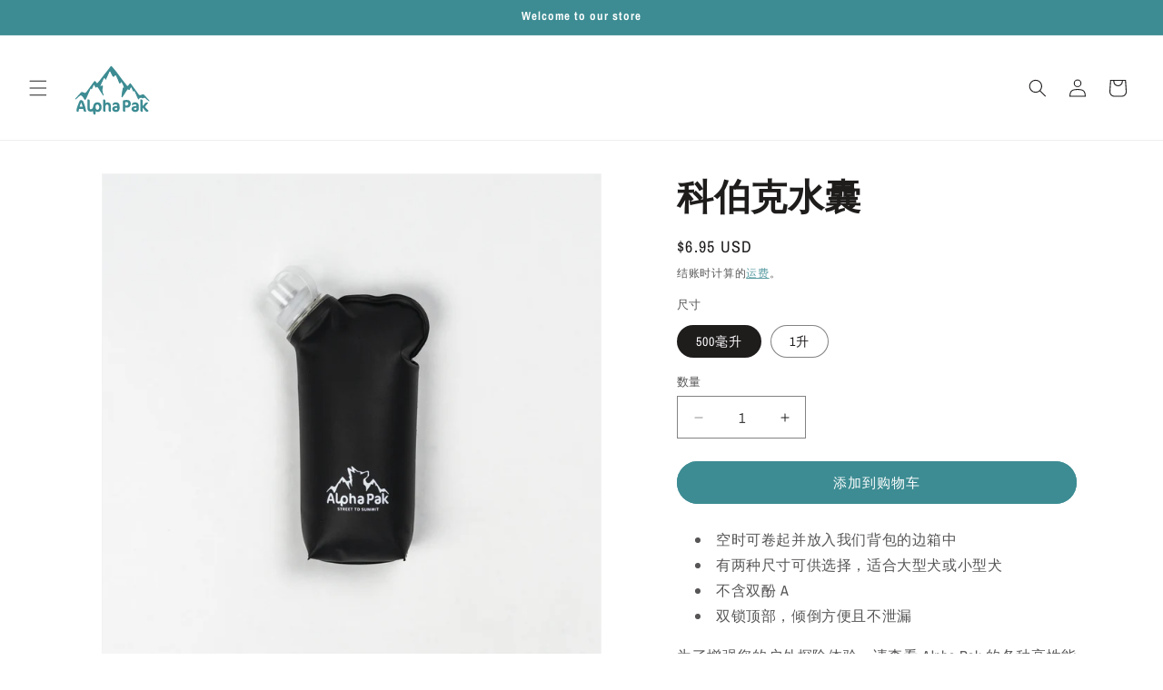

--- FILE ---
content_type: text/javascript; charset=utf-8
request_url: https://myalphapak.com/zh/products/kobuk-water-bladder.js
body_size: 1618
content:
{"id":4579798253705,"title":"科伯克水囊","handle":"kobuk-water-bladder","description":"\u003cmeta charset=\"UTF-8\"\u003e\n\n\u003cul data-mce-fragment=\"1\"\u003e\n\n\u003cli data-mce-fragment=\"1\"\u003e\u003cspan data-mce-fragment=\"1\"\u003e空时可卷起并放入我们背包的边箱中\u003c\/span\u003e\u003c\/li\u003e\n\n\u003cli data-mce-fragment=\"1\"\u003e\u003cspan data-mce-fragment=\"1\"\u003e有两种尺寸可供选择，适合大型犬或小型犬\u003c\/span\u003e\u003c\/li\u003e\n\n\u003cli data-mce-fragment=\"1\"\u003e\u003cspan data-mce-fragment=\"1\"\u003e不含双酚 A\u003c\/span\u003e\u003c\/li\u003e\n\n\u003cli data-mce-fragment=\"1\"\u003e\u003cspan data-mce-fragment=\"1\"\u003e双锁顶部，倾倒方便且不泄漏\u003c\/span\u003e\u003c\/li\u003e\n\n\n\u003c\/ul\u003e\n\n\u003cspan data-mce-fragment=\"1\"\u003e为了增强您的户外探险体验，请查看 Alpha Pak 的各种高性能\u003c\/span\u003e\u003ca href=\"https:\/\/myalphapak.com\/collections\/gear-1\" data-mce-fragment=\"1\" data-mce-href=\"https:\/\/myalphapak.com\/collections\/gear-1\"\u003e狗狗装备\u003c\/a\u003e\u003cspan data-mce-fragment=\"1\"\u003e！\u003c\/span\u003e","published_at":"2021-03-13T10:14:01-07:00","created_at":"2020-02-19T19:59:54-07:00","vendor":"MyAlphaPak","type":"WATER BLADDER","tags":["1L","500ml","alphapak","backpack","black","BPA free","campingwithdogs","fit in saddlebags","hydration bladder","kobuk","roll up","water bladder"],"price":695,"price_min":695,"price_max":695,"available":true,"price_varies":false,"compare_at_price":null,"compare_at_price_min":0,"compare_at_price_max":0,"compare_at_price_varies":false,"variants":[{"id":32335050604681,"title":"500毫升","option1":"500毫升","option2":null,"option3":null,"sku":"APWB-KOBUK-500","requires_shipping":true,"taxable":true,"featured_image":null,"available":true,"name":"科伯克水囊 - 500毫升","public_title":"500毫升","options":["500毫升"],"price":695,"weight":113,"compare_at_price":null,"inventory_management":"shopify","barcode":"810013350999","requires_selling_plan":false,"selling_plan_allocations":[]},{"id":32335282307209,"title":"1升","option1":"1升","option2":null,"option3":null,"sku":"APWB-KOBUK-1L","requires_shipping":true,"taxable":true,"featured_image":null,"available":true,"name":"科伯克水囊 - 1升","public_title":"1升","options":["1升"],"price":695,"weight":113,"compare_at_price":null,"inventory_management":"shopify","barcode":"810013351002","requires_selling_plan":false,"selling_plan_allocations":[]}],"images":["\/\/cdn.shopify.com\/s\/files\/1\/0301\/7333\/1593\/products\/KobukWaterBladder_1.jpg?v=1590623109","\/\/cdn.shopify.com\/s\/files\/1\/0301\/7333\/1593\/products\/custom_resized_e49b8657-f537-414a-8537-96b280431fb6.jpg?v=1590623113","\/\/cdn.shopify.com\/s\/files\/1\/0301\/7333\/1593\/products\/1L_Bladder_and_Bowl.jpg?v=1587566552","\/\/cdn.shopify.com\/s\/files\/1\/0301\/7333\/1593\/products\/AP_LS-8414.jpg?v=1591286183","\/\/cdn.shopify.com\/s\/files\/1\/0301\/7333\/1593\/files\/AP_LS-8174copy.jpg?v=1702926115"],"featured_image":"\/\/cdn.shopify.com\/s\/files\/1\/0301\/7333\/1593\/products\/KobukWaterBladder_1.jpg?v=1590623109","options":[{"name":"尺寸","position":1,"values":["500毫升","1升"]}],"url":"\/zh\/products\/kobuk-water-bladder","media":[{"alt":"Kobuk Black Water Bladder for Camping","id":8035253387401,"position":1,"preview_image":{"aspect_ratio":1.0,"height":1633,"width":1633,"src":"https:\/\/cdn.shopify.com\/s\/files\/1\/0301\/7333\/1593\/products\/KobukWaterBladder_1.jpg?v=1590623109"},"aspect_ratio":1.0,"height":1633,"media_type":"image","src":"https:\/\/cdn.shopify.com\/s\/files\/1\/0301\/7333\/1593\/products\/KobukWaterBladder_1.jpg?v=1590623109","width":1633},{"alt":"Kobuk Black Water Bladder for Camping","id":8035372957833,"position":2,"preview_image":{"aspect_ratio":1.0,"height":4472,"width":4472,"src":"https:\/\/cdn.shopify.com\/s\/files\/1\/0301\/7333\/1593\/products\/custom_resized_e49b8657-f537-414a-8537-96b280431fb6.jpg?v=1590623113"},"aspect_ratio":1.0,"height":4472,"media_type":"image","src":"https:\/\/cdn.shopify.com\/s\/files\/1\/0301\/7333\/1593\/products\/custom_resized_e49b8657-f537-414a-8537-96b280431fb6.jpg?v=1590623113","width":4472},{"alt":"kobuk alphapak campingwithdogs hydration bladder backpack 1L 500ml BPA free fit in saddlebags water bladder black ","id":6714705870985,"position":3,"preview_image":{"aspect_ratio":1.102,"height":4085,"width":4500,"src":"https:\/\/cdn.shopify.com\/s\/files\/1\/0301\/7333\/1593\/products\/1L_Bladder_and_Bowl.jpg?v=1587566552"},"aspect_ratio":1.102,"height":4085,"media_type":"image","src":"https:\/\/cdn.shopify.com\/s\/files\/1\/0301\/7333\/1593\/products\/1L_Bladder_and_Bowl.jpg?v=1587566552","width":4500},{"alt":"Kobuk Black Water Bladder for Camping","id":8015254028425,"position":4,"preview_image":{"aspect_ratio":1.25,"height":1080,"width":1350,"src":"https:\/\/cdn.shopify.com\/s\/files\/1\/0301\/7333\/1593\/products\/360ffe51245a4025af83184bc8f08c5d.thumbnail.0000000.jpg?v=1587492616"},"aspect_ratio":1.25,"duration":31031,"media_type":"video","sources":[{"format":"mp4","height":480,"mime_type":"video\/mp4","url":"https:\/\/cdn.shopify.com\/videos\/c\/vp\/360ffe51245a4025af83184bc8f08c5d\/360ffe51245a4025af83184bc8f08c5d.SD-480p-1.5Mbps.mp4","width":600},{"format":"mp4","height":720,"mime_type":"video\/mp4","url":"https:\/\/cdn.shopify.com\/videos\/c\/vp\/360ffe51245a4025af83184bc8f08c5d\/360ffe51245a4025af83184bc8f08c5d.HD-720p-4.5Mbps.mp4","width":900},{"format":"m3u8","height":720,"mime_type":"application\/x-mpegURL","url":"https:\/\/cdn.shopify.com\/videos\/c\/vp\/360ffe51245a4025af83184bc8f08c5d\/360ffe51245a4025af83184bc8f08c5d.hls.m3u8","width":900}]},{"alt":null,"id":9455673147544,"position":5,"preview_image":{"aspect_ratio":1.499,"height":1281,"width":1920,"src":"https:\/\/cdn.shopify.com\/s\/files\/1\/0301\/7333\/1593\/products\/AP_LS-8414.jpg?v=1591286183"},"aspect_ratio":1.499,"height":1281,"media_type":"image","src":"https:\/\/cdn.shopify.com\/s\/files\/1\/0301\/7333\/1593\/products\/AP_LS-8414.jpg?v=1591286183","width":1920},{"alt":null,"id":36720964698264,"position":6,"preview_image":{"aspect_ratio":1.0,"height":2000,"width":2000,"src":"https:\/\/cdn.shopify.com\/s\/files\/1\/0301\/7333\/1593\/files\/AP_LS-8174copy.jpg?v=1702926115"},"aspect_ratio":1.0,"height":2000,"media_type":"image","src":"https:\/\/cdn.shopify.com\/s\/files\/1\/0301\/7333\/1593\/files\/AP_LS-8174copy.jpg?v=1702926115","width":2000}],"requires_selling_plan":false,"selling_plan_groups":[]}

--- FILE ---
content_type: image/svg+xml
request_url: https://myalphapak.com/cdn/shop/files/2.svg?v=1750574461&width=100
body_size: 4537
content:
<svg version="1.0" preserveAspectRatio="xMidYMid meet" height="1080" viewBox="0 0 810 809.999993" zoomAndPan="magnify" width="1080" xmlns:xlink="http://www.w3.org/1999/xlink" xmlns="http://www.w3.org/2000/svg"><rect fill-opacity="1" height="971.999992" y="-80.999999" fill="#ffffff" width="972" x="-81"></rect><rect fill-opacity="1" height="971.999992" y="-80.999999" fill="#ffffff" width="972" x="-81"></rect><path fill-rule="nonzero" fill-opacity="1" d="M 170.21875 496.625 C 167.949219 500.476562 166.144531 504.09375 163.789062 507.304688 C 160.0625 512.386719 157.75 512.429688 154.003906 507.523438 C 151.324219 504.015625 148.746094 500.332031 146.777344 496.402344 C 142.9375 488.71875 137.53125 482.351562 131.453125 476.445312 C 123.390625 468.613281 118.691406 468.289062 110.199219 475.648438 C 101.441406 483.242188 92.972656 491.171875 84.332031 498.90625 C 82.136719 500.875 79.816406 502.707031 77.480469 504.507812 C 75.78125 505.8125 73.910156 507.144531 71.890625 505.085938 C 69.699219 502.851562 70.945312 500.863281 72.582031 499.003906 C 78.71875 492.042969 84.796875 485.035156 91.023438 478.15625 C 101.0625 467.058594 111.324219 456.152344 121.246094 444.949219 C 125.441406 440.207031 130.203125 438.949219 135.972656 440.828125 C 139.972656 442.132812 143.957031 443.515625 147.832031 445.140625 C 158.9375 449.785156 164.84375 448.3125 171.890625 438.664062 C 186.8125 418.238281 201.636719 397.734375 216.5625 377.308594 C 224.273438 366.753906 232.0625 356.253906 239.9375 345.820312 C 244.425781 339.875 246.003906 339.910156 251.128906 345.585938 C 256.175781 351.175781 261.171875 356.804688 266.761719 363.054688 C 275.160156 353.355469 283.699219 344.59375 290.976562 334.890625 C 316.164062 301.324219 342.226562 268.457031 368.457031 235.710938 C 374.25 228.480469 379.453125 220.777344 384.957031 213.316406 C 390.25 206.152344 392.867188 205.941406 398.734375 212.566406 C 426.304688 243.695312 451.910156 276.371094 475.796875 310.402344 C 492.046875 333.554688 510.953125 354.625 528.144531 377.042969 C 530.792969 380.492188 532.792969 384.511719 536.695312 387.609375 C 544.074219 380.953125 549.992188 373.285156 556.425781 366.125 C 561.597656 360.363281 562.894531 360.117188 567.441406 366.289062 C 589.578125 396.332031 611.667969 426.410156 633.601562 456.597656 C 642.765625 469.210938 647.277344 470.714844 661.863281 464.777344 C 663.226562 464.21875 664.570312 463.605469 665.953125 463.089844 C 677.796875 458.671875 679.875 459.324219 688.636719 468.3125 C 703.65625 483.730469 717.488281 500.210938 731.96875 516.109375 C 733.203125 517.464844 734.871094 518.660156 734.460938 521.3125 C 729.335938 521.976562 724.683594 521.203125 720.652344 517.5 C 712.890625 510.371094 705.207031 503.140625 697.191406 496.300781 C 689.371094 489.625 686.171875 489.585938 677.675781 495.523438 C 675.398438 497.117188 673.648438 497.21875 671.378906 495.910156 C 666.070312 492.847656 660.242188 492.382812 654.246094 492.535156 C 647.445312 492.703125 642.6875 495.871094 639.527344 501.753906 C 638.445312 503.773438 637.570312 506.359375 634.8125 506.308594 C 631.792969 506.253906 630.855469 503.550781 629.835938 501.238281 C 620.148438 479.25 610.480469 457.253906 600.777344 435.269531 C 599.867188 433.214844 599.328125 430.828125 596.921875 429.808594 C 589.511719 438.632812 589.464844 438.65625 584.359375 427.527344 C 580.757812 419.671875 577.394531 411.707031 573.742188 403.878906 C 572.730469 401.707031 572.277344 398.914062 569.417969 398.039062 C 566.796875 398.503906 566.425781 400.847656 565.488281 402.621094 C 562.636719 408.027344 559.933594 413.515625 557.054688 418.90625 C 554.765625 423.1875 551.765625 423.871094 547.847656 420.65625 C 540.839844 414.90625 538.550781 415.21875 533.539062 422.835938 C 520.667969 442.378906 507.960938 462.03125 495.058594 481.554688 C 493.191406 484.378906 491.71875 489.359375 487.714844 488.191406 C 483.535156 486.96875 484.207031 481.863281 484.390625 478.207031 C 485.585938 454.1875 489.175781 430.492188 494.976562 407.167969 C 496.820312 399.757812 499.269531 398.828125 506.148438 401.789062 C 503.304688 391.15625 499.082031 381.585938 494.554688 372.144531 C 491.640625 366.066406 488.886719 359.867188 484.789062 354.457031 C 481.445312 350.039062 479.503906 350.273438 477.191406 355.160156 C 476.472656 356.679688 475.992188 358.308594 475.378906 359.878906 C 474.472656 362.207031 473.96875 364.890625 470.636719 365.003906 C 467.546875 365.105469 465.335938 363.515625 463.871094 361.082031 C 462.464844 358.75 461.40625 356.191406 460.375 353.660156 C 453.21875 336.09375 446.433594 318.371094 437.871094 301.410156 C 437.113281 299.90625 436.40625 298.371094 435.578125 296.902344 C 430.753906 288.359375 428.578125 288.320312 423.335938 296.664062 C 420.828125 300.65625 418.332031 304.652344 412.707031 304.304688 C 406.742188 303.9375 404.296875 299.839844 401.964844 295 C 396.480469 283.609375 390.558594 272.429688 384.785156 261.179688 C 383.933594 259.515625 383.261719 257.667969 381.183594 256.683594 C 377.007812 257.722656 375.738281 261.503906 374.222656 264.863281 C 365.492188 284.277344 356.898438 303.753906 348.175781 323.171875 C 346.941406 325.925781 346.339844 329.769531 342.125 329.445312 C 337.96875 329.125 338.023438 325.277344 336.984375 322.398438 C 336.105469 319.957031 336.441406 316.34375 332.78125 316.15625 C 329.988281 316.011719 327.101562 317.398438 325.898438 319.984375 C 315.585938 342.066406 305.457031 364.230469 295.070312 386.8125 C 300.308594 387.542969 303.492188 385.332031 306.785156 383.625 C 314.019531 379.871094 318.027344 382.175781 318.125 390.425781 C 318.160156 393.5625 318.277344 396.898438 317.332031 399.8125 C 310.929688 419.558594 314.355469 438.511719 321.394531 457.257812 C 322.503906 460.214844 323.496094 463.214844 324.539062 466.199219 C 325.277344 468.324219 325.648438 470.476562 323.148438 471.648438 C 320.617188 472.835938 319.210938 470.972656 318.03125 469.191406 C 312.558594 460.929688 307.140625 452.632812 301.710938 444.34375 C 292.699219 430.585938 283.71875 416.808594 274.660156 403.082031 C 273.277344 400.980469 271.59375 399.066406 269.96875 397.132812 C 267.335938 394.003906 265.003906 394.136719 262.242188 397.347656 C 256.792969 403.6875 253.535156 403.320312 249.492188 396.109375 C 247.023438 391.699219 244.847656 387.128906 242.589844 382.605469 C 241.464844 380.359375 240.570312 377.949219 236.765625 376.902344 C 234.175781 382.648438 231.535156 388.492188 228.902344 394.339844 C 226.566406 399.527344 224.285156 404.742188 221.875 409.894531 C 220.839844 412.117188 220.355469 415.042969 217.335938 415.492188 C 213.898438 416 213.601562 412.738281 212.25 410.765625 C 211.921875 410.285156 211.359375 409.960938 209.765625 408.574219 C 195.957031 437.859375 183.003906 466.941406 170.21875 496.625 Z M 170.21875 496.625" fill="#3d8c93"></path><path fill-rule="nonzero" fill-opacity="1" d="M 267.617188 617.914062 C 261.949219 617.003906 257.605469 614.503906 252.269531 610.078125 C 252.269531 618.871094 252.304688 626.296875 252.261719 633.722656 C 252.21875 640.875 249.535156 642.953125 242.460938 641.425781 C 235.875 640.007812 232.21875 635.699219 231.292969 629.28125 C 230.457031 623.507812 230.226562 617.648438 229.691406 611.40625 C 223.179688 612.769531 217.5625 615.777344 211.054688 615.714844 C 190.578125 615.527344 180.089844 605.667969 179.917969 585.316406 C 179.726562 562.359375 179.808594 539.402344 179.910156 516.445312 C 179.921875 513.273438 178.65625 509.296875 182.453125 507.347656 C 186.554688 505.242188 190.722656 506.421875 194.542969 508.488281 C 197.90625 510.304688 199.820312 513.371094 200.300781 517.105469 C 200.808594 521.0625 201.171875 525.066406 201.195312 529.050781 C 201.304688 547.382812 201.101562 565.71875 201.367188 584.050781 C 201.496094 593.042969 206.835938 596.292969 215.363281 593.359375 C 223.335938 590.617188 227.554688 584.621094 229.605469 576.898438 C 231.226562 570.800781 232.265625 564.554688 233.855469 558.453125 C 237.722656 543.605469 248.90625 533.738281 263.011719 532.480469 C 282.078125 530.78125 295.136719 537.546875 301.890625 552.910156 C 308.121094 567.082031 308.582031 581.441406 302.527344 595.835938 C 295.695312 612.078125 285.808594 618.429688 267.617188 617.914062 M 252.257812 575.105469 C 252.5 581.277344 253.480469 587.253906 257.382812 592.316406 C 264.628906 601.726562 276.65625 600.589844 282.019531 590.023438 C 287.558594 579.097656 286.632812 568.390625 280.328125 558.203125 C 274.414062 548.644531 261.503906 549.140625 256.078125 558.929688 C 253.492188 563.597656 251.816406 568.535156 252.257812 575.105469 Z M 252.257812 575.105469" fill="#3d8c93"></path><path fill-rule="nonzero" fill-opacity="1" d="M 135.710938 515.84375 C 139.4375 518.601562 141.324219 522.113281 142.980469 525.792969 C 155.25 553.023438 163.429688 581.421875 167.929688 610.949219 C 168.695312 615.988281 166.847656 616.726562 162.710938 616.792969 C 151.648438 616.964844 146.398438 612.511719 145.101562 601.515625 C 143.925781 591.550781 142.433594 590.0625 132.394531 590.460938 C 125.4375 590.738281 118.503906 591.195312 111.5625 590.425781 C 107.058594 589.925781 104.996094 592.28125 104.253906 596.410156 C 103.472656 600.757812 102.667969 605.105469 101.683594 609.414062 C 100.980469 612.5 101.449219 616.550781 96.503906 616.726562 C 91.324219 616.90625 86.210938 616.949219 83.351562 611.441406 C 81.933594 608.707031 82.132812 605.855469 82.460938 602.828125 C 84.953125 579.644531 94.707031 558.730469 102.722656 537.273438 C 104.34375 532.933594 105.957031 528.578125 107.910156 524.386719 C 114.234375 510.832031 122.066406 508.367188 135.710938 515.84375 M 114.367188 571.613281 C 121.828125 571.613281 129.289062 571.613281 137.554688 571.613281 C 134.855469 557.828125 130.480469 546.3125 123.976562 534.097656 C 118.757812 546.027344 115.214844 556.996094 111.507812 567.898438 C 110.878906 569.75 110.953125 571.269531 114.367188 571.613281 Z M 114.367188 571.613281" fill="#3d8c93"></path><path fill-rule="nonzero" fill-opacity="1" d="M 319.757812 559.40625 C 319.761719 543.800781 319.726562 528.828125 319.785156 513.859375 C 319.808594 507.476562 321.953125 505.757812 328.386719 506.660156 C 336.609375 507.8125 340.863281 512.726562 340.941406 521.257812 C 340.988281 526.695312 340.949219 532.128906 340.949219 537.011719 C 342.402344 538.261719 343.164062 537.8125 343.863281 537.367188 C 363.660156 524.71875 387.867188 537.285156 388.863281 561.027344 C 389.546875 577.234375 389.539062 593.476562 389.675781 609.707031 C 389.734375 616.550781 388.5625 617.40625 381.808594 616.5625 C 372.652344 615.421875 369.25 611.371094 369.027344 601.855469 C 368.742188 589.648438 370.003906 577.398438 368.011719 565.238281 C 366.707031 557.292969 361.183594 551.457031 354.75 551.277344 C 349.066406 551.117188 343.464844 556.425781 341.746094 563.945312 C 341.144531 566.582031 340.957031 569.359375 340.9375 572.074219 C 340.851562 584.726562 340.707031 597.382812 340.972656 610.03125 C 341.078125 615.101562 338.96875 616.757812 334.253906 616.703125 C 325.46875 616.605469 320.007812 611.355469 319.84375 601.789062 C 319.605469 587.875 319.769531 573.957031 319.757812 559.40625 Z M 319.757812 559.40625" fill="#3d8c93"></path><path fill-rule="nonzero" fill-opacity="1" d="M 516.785156 598.625 C 516.777344 603.042969 516.617188 606.839844 516.796875 610.621094 C 517.011719 615.105469 514.574219 616.507812 510.625 616.6875 C 502.707031 617.042969 495.933594 611.574219 495.855469 603.472656 C 495.582031 575.898438 495.746094 548.316406 495.730469 520.738281 C 495.730469 517.238281 497.582031 515.378906 500.84375 514.527344 C 515.300781 510.746094 529.902344 509.601562 544.566406 512.867188 C 553.050781 514.753906 559.59375 519.863281 562.914062 527.9375 C 568.445312 541.390625 568.234375 554.878906 559.5 566.949219 C 551.277344 578.320312 539.429688 581.46875 525.875 579.179688 C 523.210938 578.726562 520.476562 578.671875 516.789062 578.347656 C 516.789062 585.105469 516.789062 591.550781 516.785156 598.625 M 533.070312 560.648438 C 534.890625 559.609375 536.976562 558.855469 538.480469 557.476562 C 543.054688 553.28125 545.597656 548.171875 544.378906 541.738281 C 543.410156 536.605469 540.910156 532.191406 535.628906 531.261719 C 530.519531 530.363281 525.148438 530.804688 519.898438 530.875 C 517.011719 530.910156 516.789062 533.214844 516.785156 535.425781 C 516.777344 541.324219 517.039062 547.230469 516.738281 553.113281 C 516.4375 558.917969 519.535156 561.164062 524.617188 561.5 C 527.097656 561.660156 529.621094 561.195312 533.070312 560.648438 Z M 533.070312 560.648438" fill="#3d8c93"></path><path fill-rule="nonzero" fill-opacity="1" d="M 651.671875 556.875 C 651.660156 543.164062 651.582031 530.085938 651.671875 517.011719 C 651.703125 512.511719 650.679688 507.144531 657.472656 506.277344 C 664.277344 505.410156 670.804688 509.539062 672.097656 515.621094 C 672.570312 517.855469 672.472656 520.234375 672.476562 522.546875 C 672.507812 536.238281 672.492188 549.929688 672.492188 563.691406 C 675.632812 564.191406 676.25 561.71875 677.472656 560.265625 C 682.753906 553.96875 687.644531 547.316406 693.226562 541.304688 C 701.085938 532.839844 711.089844 532.472656 721.492188 534.472656 C 722.191406 537.675781 720.007812 538.78125 718.730469 540.300781 C 711.417969 549.023438 704.113281 557.761719 696.660156 566.363281 C 693.304688 570.234375 693.191406 573.597656 696.796875 577.417969 C 705.304688 586.441406 712.269531 596.953125 722.53125 604.269531 C 725.382812 606.300781 724.917969 608.238281 723.296875 610.664062 C 718.0625 618.507812 706.992188 619.304688 699.703125 611.777344 C 694.4375 606.339844 689.863281 600.226562 685.050781 594.359375 C 681.347656 589.84375 677.753906 585.238281 674.113281 580.675781 C 673.574219 580.816406 673.03125 580.960938 672.492188 581.101562 C 672.492188 589.421875 672.691406 597.746094 672.402344 606.054688 C 672.273438 609.859375 674.554688 615.011719 668.378906 616.554688 C 662.804688 617.949219 656.054688 614.546875 653.691406 609.144531 C 652.0625 605.414062 651.769531 601.398438 651.757812 597.375 C 651.722656 584.085938 651.699219 570.796875 651.671875 556.875 Z M 651.671875 556.875" fill="#3d8c93"></path><path fill-rule="nonzero" fill-opacity="1" d="M 582.269531 571.902344 C 591.273438 567.144531 600.722656 566.292969 610.117188 565.03125 C 612.539062 564.707031 616.191406 565.628906 617.007812 562 C 617.773438 558.585938 615.640625 555.992188 613.285156 553.746094 C 610.660156 551.238281 607.390625 550.757812 603.921875 550.757812 C 594.414062 550.75 585.804688 553.554688 578.21875 559.433594 C 574.453125 551.015625 577.382812 541.75 585.308594 537.316406 C 597.96875 530.234375 611.011719 529.847656 623.921875 536.671875 C 633.925781 541.957031 637.597656 551.296875 638.125 561.855469 C 638.625 571.941406 638.628906 582.089844 638.140625 592.175781 C 637.59375 603.5625 631.578125 611.769531 620.867188 615.589844 C 609.070312 619.796875 597.234375 619.136719 586.039062 613.046875 C 570.480469 604.582031 568.394531 583.824219 582.269531 571.902344 M 618.460938 586.457031 C 618.824219 582.792969 617.472656 580.835938 613.496094 581.34375 C 609.769531 581.820312 606.027344 582.160156 602.300781 582.652344 C 598.445312 583.160156 595.535156 584.785156 595.09375 589.144531 C 594.664062 593.382812 596.257812 596.402344 600.203125 598.226562 C 609.367188 602.464844 616.21875 598.457031 618.460938 586.457031 Z M 618.460938 586.457031" fill="#3d8c93"></path><path fill-rule="nonzero" fill-opacity="1" d="M 407.015625 575.46875 C 414.570312 567.394531 424.191406 566.222656 433.957031 565.398438 C 437.875 565.070312 441.949219 565.871094 445.671875 564.070312 C 444.945312 554.8125 440.902344 550.886719 432.277344 550.765625 C 422.699219 550.636719 414.121094 553.589844 406.585938 559.582031 C 402.992188 552.035156 405.777344 542.238281 413.183594 537.769531 C 425.230469 530.507812 438.058594 530.292969 450.746094 535.9375 C 462.171875 541.027344 465.59375 551.03125 466.347656 562.746094 C 466.902344 571.390625 467.5 580.015625 466.894531 588.640625 C 465.539062 608.03125 454.148438 618.277344 434.636719 617.964844 C 415.988281 617.664062 404.410156 609.515625 401.660156 594.6875 C 400.347656 587.617188 402.265625 581.367188 407.015625 575.46875 M 445.175781 581.878906 C 439.476562 580.386719 433.992188 582.386719 428.46875 583.125 C 425.296875 583.546875 423.589844 586.121094 423.195312 589.367188 C 422.808594 592.507812 423.53125 595.175781 426.347656 596.996094 C 431.351562 600.226562 436.691406 600.789062 441.753906 597.71875 C 447.621094 594.164062 446.949219 588.316406 445.175781 581.878906 Z M 445.175781 581.878906" fill="#3d8c93"></path></svg>